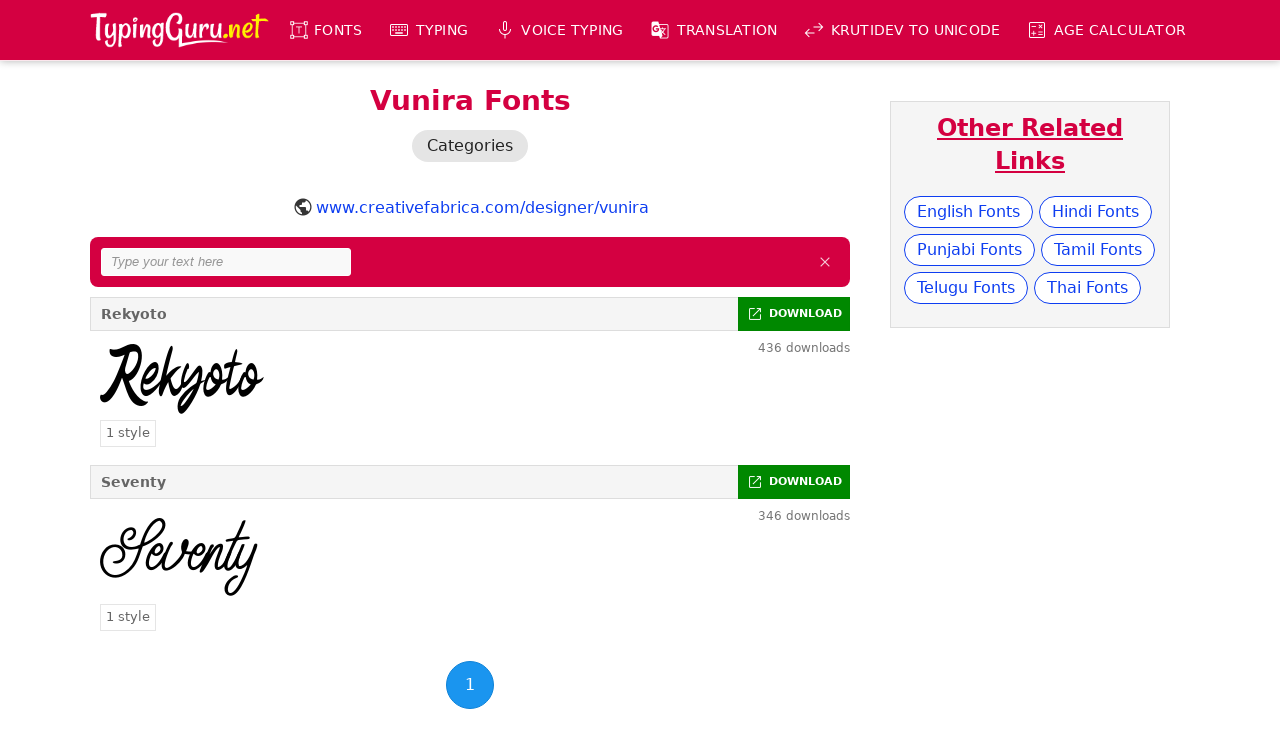

--- FILE ---
content_type: text/html; charset=UTF-8
request_url: https://www.typingguru.net/creator/vunira
body_size: 8847
content:
<!doctype html>
<html lang="en">
<head>
<meta charset="utf-8">
<meta http-equiv="X-UA-Compatible" content="IE=edge">
<meta name="viewport" content="width=device-width, initial-scale=1, maximum-scale=1">
<link rel="canonical" href="https://www.typingguru.net/creator/vunira"><title>Vunira Fonts</title><meta name="description" content="These fonts created by Vunira. You can download Vunira's fonts from here"><meta name="keywords" content="Vunira, font, download, font by Vunira, free, typeface, ttf, true type, typography">




<style>
@font-face{font-family:"rekyoto-free";src: url("/download/fonts/rekyoto/rekyoto-free.otf")}@font-face{font-family:"seventy-free";src: url("/download/fonts/seventy/seventy-free.otf")}</style>

<meta property="og:type" content="website">
<meta property="og:title" content="Vunira Fonts">
<meta property="og:description" content="These fonts created by Vunira. You can download Vunira's fonts from here">
<meta property="og:url" content="https://www.typingguru.net/creator/vunira">
<meta property="og:site_name" content="TypingGuru">
<meta property="og:image" content="https://www.typingguru.net/images/social-thumbnail.png">
<meta property="og:image:width" content="640">
<meta property="og:image:height" content="640">
<meta property="article:tag" content="Vunira"><meta property="article:tag" content="font"><meta property="article:tag" content="download"><meta property="article:tag" content="font by Vunira"><meta property="article:tag" content="free"><meta property="article:tag" content="typeface"><meta property="article:tag" content="ttf"><meta property="article:tag" content="true type"><meta property="article:tag" content="typography">
<link rel="preconnect" href="https://fonts.gstatic.com" crossorigin>
<link type="text/css" href="/css/style.css?v=1.1.45" rel="stylesheet">
<link type="text/css" href="/css/style_font_eng.css?v=1.1.3?v=1.1.6" rel="stylesheet">

<!-- Google tag (gtag.js) -->
<script async src="https://www.googletagmanager.com/gtag/js?id=G-053BD0L15L"></script>
<script>
  window.dataLayer = window.dataLayer || [];
  function gtag(){dataLayer.push(arguments);}
  gtag('js', new Date());
  gtag('config', 'G-053BD0L15L');
</script>

<link rel="icon" type="image/x-icon" href="/images/favicon/favicon.ico">
<link rel="icon" type="image/png" sizes="48x48" href="/images/favicon/favicon48x48.png">
<link rel="icon" type="image/png" sizes="96x96" href="/images/favicon/favicon96x96.png">
<link rel="icon" type="image/png" sizes="192x192" href="/images/favicon/favicon192x192.png">
<link rel="icon" type="image/png" sizes="196x196" href="/images/favicon/favicon196x196.png">
<link rel="icon" type="image/png" sizes="256x256" href="/images/favicon/favicon256x256.png">
<link rel="icon" type="image/png" sizes="384x384" href="/images/favicon/favicon384x384.png">
<link rel="icon" type="image/png" sizes="512x512" href="/images/favicon/favicon512x512.png">
<link rel="apple-touch-icon" sizes="144x144" href="/images/favicon/favicon144x144.png">
<link rel="manifest" href="/manifest.json">
<meta name="theme-color" content="#d40041">
	
</head>
<body>
<header id="header">
	<div class="st-container st-ps st-pe-loop">
	
		<div id="branding">
			<a href="/" title="TypingGuru Home">
				<img src="/images/logo.png" alt="TypingGuru Logo" width="260" height="52">
			</a>
		</div>

		<nav id="nav">
			<h3 class="nav-title">MENU</h3>
			<ul>
				<li class="i-fonts">
					<button type="button" class="link">Fonts</button>
					<ul>
						<li><a href="/font" title="FREE Fonts">ALL Fonts</a></li>
						<li><a href="/hindi-fonts" title="FREE Hindi Fonts">Hindi Fonts</a></li>
						<li><a href="/punjabi-fonts" title="FREE Punjabi Fonts">Punjabi Fonts</a></li>
						<li><a href="/tamil-fonts" title="FREE Tamil Fonts">Tamil Fonts</a></li>
						<li><a href="/telugu-fonts" title="FREE Telugu Fonts">Telugu Fonts</a></li>
						<li><a href="/thai-fonts" title="FREE Thai Fonts">Thai Fonts</a></li>
					</ul>
				</li>
				<li class="i-keyboard">
					<button type="button" class="link">Typing</button>
					<ul>
						<li><a href="/typing/english-to-amharic-typing" title="English to Amharic Typing">Amharic Typing</a></li>
						<li><a href="/typing/english-to-arabic-typing" title="English to Arabic Typing">Arabic Typing</a></li>
						<li><a href="/typing/english-to-bengali-typing" title="English to Bengali Typing">Bengali Typing</a></li>
						<li><a href="/typing/english-to-chinese-typing" title="English to Chinese Typing">Chinese Typing</a></li>
						<li><a href="/typing/english-to-greek-typing" title="English to Greek Typing">Greek Typing</a></li>
						<li><a href="/typing/english-to-gujarati-typing" title="English to Gujarati Typing">Gujarati Typing</a></li>
						<li><a href="/typing/english-to-hindi-typing" title="English to Hindi Typing">Hindi Typing</a></li>
						<li><a href="/typing/english-to-kannada-typing" title="English to Kannada Typing">Kannada Typing</a></li>
						<li><a href="/typing/english-to-malayalam-typing" title="English to Malayalam Typing">Malayalam Typing</a></li>
						<li><a href="/typing/english-to-marathi-typing" title="English to Marathi Typing">Marathi Typing</a></li>
						<li><a href="/typing/english-to-nepali-typing" title="English to Nepali Typing">Nepali Typing</a></li>
						<li><a href="/typing/english-to-oriya-typing" title="English to Oriya Typing">Oriya Typing</a></li>
						<li><a href="/typing/english-to-persian-typing" title="English to Persian Typing">Persian Typing</a></li>
						<li><a href="/typing/english-to-punjabi-typing" title="English to Punjabi Typing">Punjabi Typing</a></li>
						<li><a href="/typing/english-to-russian-typing" title="English to Russian Typing">Russian Typing</a></li>
						<li><a href="/typing/english-to-sanskrit-typing" title="English to Sanskrit Typing">Sanskrit Typing</a></li>
						<li><a href="/typing/english-to-serbian-typing" title="English to Serbian Typing">Serbian Typing</a></li>
						<li><a href="/typing/english-to-sinhalese-typing" title="English to Sinhalese Typing">Sinhalese Typing</a></li>
						<li><a href="/typing/english-to-tamil-typing" title="English to Tamil Typing">Tamil Typing</a></li>
						<li><a href="/typing/english-to-telugu-typing" title="English to Telugu Typing">Telugu Typing</a></li>
						<li><a href="/typing/english-to-tigrinya-typing" title="English to Tigrinya Typing">Tigrinya Typing</a></li>
						<li><a href="/typing/english-to-urdu-typing" title="English to Urdu Typing">Urdu Typing</a></li>
						<li><a href="/typing" title="Type in these 22 languages">ALL</a></li>
					</ul>
				</li>
				<li class="i-mic">
					<button type="button" class="link">Voice Typing</button>
					<ul>
						<li><a href="/voice-to-text/afrikaans-voice-typing" title="Afrikaans Speech to Text">Afrikaans Voice Typing</a></li>
						<li><a href="/voice-to-text/amharic-voice-typing" title="Amharic Speech to Text">Amharic Voice Typing</a></li>
						<li><a href="/voice-to-text/arabic-voice-typing" title="Arabic Speech to Text">Arabic Voice Typing</a></li>
						<li><a href="/voice-to-text/armenian-voice-typing" title="Armenian Speech to Text">Armenian Voice Typing</a></li>
						<li><a href="/voice-to-text/azeri-voice-typing" title="Azeri Speech to Text">Azeri Voice Typing</a></li>
						<li><a href="/voice-to-text/indonesian-voice-typing" title="Bahasa Indonesia Speech to Text">Bahasa Indonesia Voice Typing</a></li>
						<li><a href="/voice-to-text/basque-voice-typing" title="Basque Speech to Text">Basque Voice Typing</a></li>
						<li><a href="/voice-to-text/bengali-voice-typing" title="Bengali Speech to Text">Bengali Voice Typing</a></li>
						<li><a href="/voice-to-text/bulgarian-voice-typing" title="Bulgarian Speech to Text">Bulgarian Voice Typing</a></li>
						<li><a href="/voice-to-text/catalan-voice-typing" title="Catalan Speech to Text">Catalan Voice Typing</a></li>
						<li><a href="/voice-to-text/chinese-voice-typing" title="Chinese Speech to Text">Chinese Voice Typing</a></li>
						<li><a href="/voice-to-text/croatian-voice-typing" title="Croatian Speech to Text">Croatian Voice Typing</a></li>
						<li><a href="/voice-to-text/czech-voice-typing" title="Czech Speech to Text">Czech Voice Typing</a></li>
						<li><a href="/voice-to-text/danish-voice-typing" title="Danish Speech to Text">Danish Voice Typing</a></li>
						<li><a href="/voice-to-text/dutch-voice-typing" title="Dutch Speech to Text">Dutch Voice Typing</a></li>
						<li><a href="/voice-to-text/english-voice-typing" title="English Speech to Text">English Voice Typing</a></li>
						<li><a href="/voice-to-text/filipino-voice-typing" title="Filipino Speech to Text">Filipino Voice Typing</a></li>
						<li><a href="/voice-to-text/finnish-voice-typing" title="Finnish Speech to Text">Finnish Voice Typing</a></li>
						<li><a href="/voice-to-text/french-voice-typing" title="French Speech to Text">French Voice Typing</a></li>
						<li><a href="/voice-to-text/galician-voice-typing" title="Galician Speech to Text">Galician Voice Typing</a></li>
						<li><a href="/voice-to-text/georgian-voice-typing" title="Georgian Speech to Text">Georgian Voice Typing</a></li>
						<li><a href="/voice-to-text/german-voice-typing" title="German Speech to Text">German Voice Typing</a></li>
						<li><a href="/voice-to-text/greek-voice-typing" title="Greek Speech to Text">Greek Voice Typing</a></li>
						<li><a href="/voice-to-text/gujarati-voice-typing" title="Gujarati Speech to Text">Gujarati Voice Typing</a></li>
						<li><a href="/voice-to-text/hebrew-voice-typing" title="Hebrew Speech to Text">Hebrew Voice Typing</a></li>
						<li><a href="/voice-to-text/hindi-voice-typing" title="Hindi Speech to Text">Hindi Voice Typing</a></li>
						<li><a href="/voice-to-text/hungarian-voice-typing" title="Hungarian Speech to Text">Hungarian Voice Typing</a></li>
						<li><a href="/voice-to-text/icelandic-voice-typing" title="Icelandic Speech to Text">Icelandic Voice Typing</a></li>
						<li><a href="/voice-to-text/italian-voice-typing" title="Italian Speech to Text">Italian Voice Typing</a></li>
						<li><a href="/voice-to-text/japanese-voice-typing" title="Japanese Speech to Text">Japanese Voice Typing</a></li>
						<li><a href="/voice-to-text/jawa-voice-typing" title="Jawa Speech to Text">Jawa Voice Typing</a></li>
						<li><a href="/voice-to-text/kannada-voice-typing" title="Kannada Speech to Text">Kannada Voice Typing</a></li>
						<li><a href="/voice-to-text/khmer-voice-typing" title="Khmer Speech to Text">Khmer Voice Typing</a></li>
						<li><a href="/voice-to-text/korean-voice-typing" title="Korean Speech to Text">Korean Voice Typing</a></li>
						<li><a href="/voice-to-text/lao-voice-typing" title="Lao Speech to Text">Lao Voice Typing</a></li>
						<li><a href="/voice-to-text/latvian-voice-typing" title="Latvian Speech to Text">Latvian Voice Typing</a></li>
						<li><a href="/voice-to-text/lithuanian-voice-typing" title="Lithuanian Speech to Text">Lithuanian Voice Typing</a></li>
						<li><a href="/voice-to-text/malayalam-voice-typing" title="Malayalam Speech to Text">Malayalam Voice Typing</a></li>
						<li><a href="/voice-to-text/malay-voice-typing" title="Malay Speech to Text">Malay Voice Typing</a></li>
						<li><a href="/voice-to-text/marathi-voice-typing" title="Marathi Speech to Text">Marathi Voice Typing</a></li>
						<li><a href="/voice-to-text/nepali-voice-typing" title="Nepali Speech to Text">Nepali Voice Typing</a></li>
						<li><a href="/voice-to-text/norwegian-bokmal-voice-typing" title="Norwegian Bokmål Speech to Text">Norwegian Bokmål Voice Typing</a></li>
						<li><a href="/voice-to-text/persian-voice-typing" title="Persian Speech to Text">Persian Voice Typing</a></li>
						<li><a href="/voice-to-text/polish-voice-typing" title="Polish Speech to Text">Polish Voice Typing</a></li>
						<li><a href="/voice-to-text/portuguese-voice-typing" title="Portuguese Speech to Text">Portuguese Voice Typing</a></li>
						<li><a href="/voice-to-text/romanian-voice-typing" title="Romanian Speech to Text">Romanian Voice Typing</a></li>
						<li><a href="/voice-to-text/russian-voice-typing" title="Russian Speech to Text">Russian Voice Typing</a></li>
						<li><a href="/voice-to-text/serbian-voice-typing" title="Serbian Speech to Text">Serbian Voice Typing</a></li>
						<li><a href="/voice-to-text/sinhala-voice-typing" title="Sinhala Speech to Text">Sinhala Voice Typing</a></li>
						<li><a href="/voice-to-text/slovak-voice-typing" title="Slovak Speech to Text">Slovak Voice Typing</a></li>
						<li><a href="/voice-to-text/spanish-voice-typing" title="Spanish Speech to Text">Spanish Voice Typing</a></li>
						<li><a href="/voice-to-text/swahili-voice-typing" title="Swahili Speech to Text">Swahili Voice Typing</a></li>
						<li><a href="/voice-to-text/swedish-voice-typing" title="Swedish Speech to Text">Swedish Voice Typing</a></li>
						<li><a href="/voice-to-text/tamil-voice-typing" title="Tamil Speech to Text">Tamil Voice Typing</a></li>
						<li><a href="/voice-to-text/telugu-voice-typing" title="Telugu Speech to Text">Telugu Voice Typing</a></li>
						<li><a href="/voice-to-text/thai-voice-typing" title="Thai Speech to Text">Thai Voice Typing</a></li>
						<li><a href="/voice-to-text/turkish-voice-typing" title="Turkish Speech to Text">Turkish Voice Typing</a></li>
						<li><a href="/voice-to-text/ukrainian-voice-typing" title="Ukrainian Speech to Text">Ukrainian Voice Typing</a></li>
						<li><a href="/voice-to-text/urang-voice-typing" title="Urang Speech to Text">Urang Voice Typing</a></li>
						<li><a href="/voice-to-text/urdu-voice-typing" title="Urdu Speech to Text">Urdu Voice Typing</a></li>
						<li><a href="/voice-to-text/vietnamese-voice-typing" title="Vietnamese Speech to Text">Vietnamese Voice Typing</a></li>
						<li><a href="/voice-to-text/zulu-voice-typing" title="Zulu Speech to Text">Zulu Voice Typing</a></li>
						<li><a href="/voice-to-text" title="Voice to text typing">ALL</a></li>
					</ul>
				</li>
				<li class="i-translation">
					<button type="button" class="link">Translation</button>
					<ul>
						<li><a href="/translation/afrikaans-to-english-translation" title="Afrikaans to English Translation">Afrikaans <span class="material-symbols-outlined">sync_alt</span> English</a></li>
						<li><a href="/translation/albanian-to-english-translation" title="Albanian to English Translation">Albanian <span class="material-symbols-outlined">sync_alt</span> English</a></li>
						<li><a href="/translation/amharic-to-english-translation" title="Amharic to English Translation">Amharic <span class="material-symbols-outlined">sync_alt</span> English</a></li>
						<li><a href="/translation/arabic-to-english-translation" title="Arabic to English Translation">Arabic <span class="material-symbols-outlined">sync_alt</span> English</a></li>
						<li><a href="/translation/armenian-to-english-translation" title="Armenian to English Translation">Armenian <span class="material-symbols-outlined">sync_alt</span> English</a></li>
						<li><a href="/translation/azerbaijani-to-english-translation" title="Azerbaijani to English Translation">Azerbaijani <span class="material-symbols-outlined">sync_alt</span> English</a></li>
						<li><a href="/translation/basque-to-english-translation" title="Basque to English Translation">Basque <span class="material-symbols-outlined">sync_alt</span> English</a></li>
						<li><a href="/translation/belarusian-to-english-translation" title="Belarusian to English Translation">Belarusian <span class="material-symbols-outlined">sync_alt</span> English</a></li>
						<li><a href="/translation/bengali-to-english-translation" title="Bengali to English Translation">Bengali <span class="material-symbols-outlined">sync_alt</span> English</a></li>
						<li><a href="/translation/bosnian-to-english-translation" title="Bosnian to English Translation">Bosnian <span class="material-symbols-outlined">sync_alt</span> English</a></li>
						<li><a href="/translation/bulgarian-to-english-translation" title="Bulgarian to English Translation">Bulgarian <span class="material-symbols-outlined">sync_alt</span> English</a></li>
						<li><a href="/translation/burmese-to-english-translation" title="Burmese to English Translation">Burmese <span class="material-symbols-outlined">sync_alt</span> English</a></li>
						<li><a href="/translation/catalan-to-english-translation" title="Catalan to English Translation">Catalan <span class="material-symbols-outlined">sync_alt</span> English</a></li>
						<li><a href="/translation/cebuano-to-english-translation" title="Cebuano to English Translation">Cebuano <span class="material-symbols-outlined">sync_alt</span> English</a></li>
						<li><a href="/translation/chinese-simplified-to-english-translation" title="Chinese (Simplified) to English Translation">Chinese (Simplified) <span class="material-symbols-outlined">sync_alt</span> English</a></li>
						<li><a href="/translation/chinese-traditional-to-english-translation" title="Chinese (Traditional) to English Translation">Chinese (Traditional) <span class="material-symbols-outlined">sync_alt</span> English</a></li>
						<li><a href="/translation/corsican-to-english-translation" title="Corsican to English Translation">Corsican <span class="material-symbols-outlined">sync_alt</span> English</a></li>
						<li><a href="/translation/croatian-to-english-translation" title="Croatian to English Translation">Croatian <span class="material-symbols-outlined">sync_alt</span> English</a></li>
						<li><a href="/translation/czech-to-english-translation" title="Czech to English Translation">Czech <span class="material-symbols-outlined">sync_alt</span> English</a></li>
						<li><a href="/translation/danish-to-english-translation" title="Danish to English Translation">Danish <span class="material-symbols-outlined">sync_alt</span> English</a></li>
						<li><a href="/translation/dutch-to-english-translation" title="Dutch to English Translation">Dutch <span class="material-symbols-outlined">sync_alt</span> English</a></li>
						<li><a href="/translation/esperanto-to-english-translation" title="Esperanto to English Translation">Esperanto <span class="material-symbols-outlined">sync_alt</span> English</a></li>
						<li><a href="/translation/estonian-to-english-translation" title="Estonian to English Translation">Estonian <span class="material-symbols-outlined">sync_alt</span> English</a></li>
						<li><a href="/translation/filipino-to-english-translation" title="Filipino to English Translation">Filipino <span class="material-symbols-outlined">sync_alt</span> English</a></li>
						<li><a href="/translation/finnish-to-english-translation" title="Finnish to English Translation">Finnish <span class="material-symbols-outlined">sync_alt</span> English</a></li>
						<li><a href="/translation/french-to-english-translation" title="French to English Translation">French <span class="material-symbols-outlined">sync_alt</span> English</a></li>
						<li><a href="/translation/frisian-to-english-translation" title="Frisian to English Translation">Frisian <span class="material-symbols-outlined">sync_alt</span> English</a></li>
						<li><a href="/translation/galician-to-english-translation" title="Galician to English Translation">Galician <span class="material-symbols-outlined">sync_alt</span> English</a></li>
						<li><a href="/translation/georgian-to-english-translation" title="Georgian to English Translation">Georgian <span class="material-symbols-outlined">sync_alt</span> English</a></li>
						<li><a href="/translation/german-to-english-translation" title="German to English Translation">German <span class="material-symbols-outlined">sync_alt</span> English</a></li>
						<li><a href="/translation/greek-to-english-translation" title="Greek to English Translation">Greek <span class="material-symbols-outlined">sync_alt</span> English</a></li>
						<li><a href="/translation/gujarati-to-english-translation" title="Gujarati to English Translation">Gujarati <span class="material-symbols-outlined">sync_alt</span> English</a></li>
						<li><a href="/translation/haitian-creole-to-english-translation" title="Haitian Creole to English Translation">Haitian Creole <span class="material-symbols-outlined">sync_alt</span> English</a></li>
						<li><a href="/translation/hausa-to-english-translation" title="Hausa to English Translation">Hausa <span class="material-symbols-outlined">sync_alt</span> English</a></li>
						<li><a href="/translation/hawaiian-to-english-translation" title="Hawaiian to English Translation">Hawaiian <span class="material-symbols-outlined">sync_alt</span> English</a></li>
						<li><a href="/translation/hebrew-to-english-translation" title="Hebrew to English Translation">Hebrew <span class="material-symbols-outlined">sync_alt</span> English</a></li>
						<li><a href="/translation/hindi-to-english-translation" title="Hindi to English Translation">Hindi <span class="material-symbols-outlined">sync_alt</span> English</a></li>
						<li><a href="/translation/hmong-to-english-translation" title="Hmong to English Translation">Hmong <span class="material-symbols-outlined">sync_alt</span> English</a></li>
						<li><a href="/translation/hungarian-to-english-translation" title="Hungarian to English Translation">Hungarian <span class="material-symbols-outlined">sync_alt</span> English</a></li>
						<li><a href="/translation/icelandic-to-english-translation" title="Icelandic to English Translation">Icelandic <span class="material-symbols-outlined">sync_alt</span> English</a></li>
						<li><a href="/translation/igbo-to-english-translation" title="Igbo to English Translation">Igbo <span class="material-symbols-outlined">sync_alt</span> English</a></li>
						<li><a href="/translation/indonesian-to-english-translation" title="Indonesian to English Translation">Indonesian <span class="material-symbols-outlined">sync_alt</span> English</a></li>
						<li><a href="/translation/irish-to-english-translation" title="Irish to English Translation">Irish <span class="material-symbols-outlined">sync_alt</span> English</a></li>
						<li><a href="/translation/italian-to-english-translation" title="Italian to English Translation">Italian <span class="material-symbols-outlined">sync_alt</span> English</a></li>
						<li><a href="/translation/japanese-to-english-translation" title="Japanese to English Translation">Japanese <span class="material-symbols-outlined">sync_alt</span> English</a></li>
						<li><a href="/translation/javanese-to-english-translation" title="Javanese to English Translation">Javanese <span class="material-symbols-outlined">sync_alt</span> English</a></li>
						<li><a href="/translation/kannada-to-english-translation" title="Kannada to English Translation">Kannada <span class="material-symbols-outlined">sync_alt</span> English</a></li>
						<li><a href="/translation/kazakh-to-english-translation" title="Kazakh to English Translation">Kazakh <span class="material-symbols-outlined">sync_alt</span> English</a></li>
						<li><a href="/translation/khmer-to-english-translation" title="Khmer to English Translation">Khmer <span class="material-symbols-outlined">sync_alt</span> English</a></li>
						<li><a href="/translation/kinyarwanda-to-english-translation" title="Kinyarwanda to English Translation">Kinyarwanda <span class="material-symbols-outlined">sync_alt</span> English</a></li>
						<li><a href="/translation/korean-to-english-translation" title="Korean to English Translation">Korean <span class="material-symbols-outlined">sync_alt</span> English</a></li>
						<li><a href="/translation/kurdish-to-english-translation" title="Kurdish to English Translation">Kurdish <span class="material-symbols-outlined">sync_alt</span> English</a></li>
						<li><a href="/translation/kyrgyz-to-english-translation" title="Kyrgyz to English Translation">Kyrgyz <span class="material-symbols-outlined">sync_alt</span> English</a></li>
						<li><a href="/translation/lao-to-english-translation" title="Lao to English Translation">Lao <span class="material-symbols-outlined">sync_alt</span> English</a></li>
						<li><a href="/translation/latvian-to-english-translation" title="Latvian to English Translation">Latvian <span class="material-symbols-outlined">sync_alt</span> English</a></li>
						<li><a href="/translation/lithuanian-to-english-translation" title="Lithuanian to English Translation">Lithuanian <span class="material-symbols-outlined">sync_alt</span> English</a></li>
						<li><a href="/translation/luxembourgish-to-english-translation" title="Luxembourgish to English Translation">Luxembourgish <span class="material-symbols-outlined">sync_alt</span> English</a></li>
						<li><a href="/translation/macedonian-to-english-translation" title="Macedonian to English Translation">Macedonian <span class="material-symbols-outlined">sync_alt</span> English</a></li>
						<li><a href="/translation/malagasy-to-english-translation" title="Malagasy to English Translation">Malagasy <span class="material-symbols-outlined">sync_alt</span> English</a></li>
						<li><a href="/translation/malay-to-english-translation" title="Malay to English Translation">Malay <span class="material-symbols-outlined">sync_alt</span> English</a></li>
						<li><a href="/translation/malayalam-to-english-translation" title="Malayalam to English Translation">Malayalam <span class="material-symbols-outlined">sync_alt</span> English</a></li>
						<li><a href="/translation/maltese-to-english-translation" title="Maltese to English Translation">Maltese <span class="material-symbols-outlined">sync_alt</span> English</a></li>
						<li><a href="/translation/maori-to-english-translation" title="Maori to English Translation">Maori <span class="material-symbols-outlined">sync_alt</span> English</a></li>
						<li><a href="/translation/marathi-to-english-translation" title="Marathi to English Translation">Marathi <span class="material-symbols-outlined">sync_alt</span> English</a></li>
						<li><a href="/translation/mongolian-to-english-translation" title="Mongolian to English Translation">Mongolian <span class="material-symbols-outlined">sync_alt</span> English</a></li>
						<li><a href="/translation/nepali-to-english-translation" title="Nepali to English Translation">Nepali <span class="material-symbols-outlined">sync_alt</span> English</a></li>
						<li><a href="/translation/norwegian-to-english-translation" title="Norwegian to English Translation">Norwegian <span class="material-symbols-outlined">sync_alt</span> English</a></li>
						<li><a href="/translation/nyanja-to-english-translation" title="Nyanja to English Translation">Nyanja <span class="material-symbols-outlined">sync_alt</span> English</a></li>
						<li><a href="/translation/odia-to-english-translation" title="Odia to English Translation">Odia <span class="material-symbols-outlined">sync_alt</span> English</a></li>
						<li><a href="/translation/pashto-to-english-translation" title="Pashto to English Translation">Pashto <span class="material-symbols-outlined">sync_alt</span> English</a></li>
						<li><a href="/translation/persian-to-english-translation" title="Persian to English Translation">Persian <span class="material-symbols-outlined">sync_alt</span> English</a></li>
						<li><a href="/translation/polish-to-english-translation" title="Polish to English Translation">Polish <span class="material-symbols-outlined">sync_alt</span> English</a></li>
						<li><a href="/translation/portuguese-to-english-translation" title="Portuguese to English Translation">Portuguese <span class="material-symbols-outlined">sync_alt</span> English</a></li>
						<li><a href="/translation/punjabi-to-english-translation" title="Punjabi to English Translation">Punjabi <span class="material-symbols-outlined">sync_alt</span> English</a></li>
						<li><a href="/translation/romanian-to-english-translation" title="Romanian to English Translation">Romanian <span class="material-symbols-outlined">sync_alt</span> English</a></li>
						<li><a href="/translation/russian-to-english-translation" title="Russian to English Translation">Russian <span class="material-symbols-outlined">sync_alt</span> English</a></li>
						<li><a href="/translation/samoan-to-english-translation" title="Samoan to English Translation">Samoan <span class="material-symbols-outlined">sync_alt</span> English</a></li>
						<li><a href="/translation/scottish-gaelic-to-english-translation" title="Scottish Gaelic to English Translation">Scottish Gaelic <span class="material-symbols-outlined">sync_alt</span> English</a></li>
						<li><a href="/translation/serbian-to-english-translation" title="Serbian to English Translation">Serbian <span class="material-symbols-outlined">sync_alt</span> English</a></li>
						<li><a href="/translation/sesotho-to-english-translation" title="Sesotho to English Translation">Sesotho <span class="material-symbols-outlined">sync_alt</span> English</a></li>
						<li><a href="/translation/shona-to-english-translation" title="Shona to English Translation">Shona <span class="material-symbols-outlined">sync_alt</span> English</a></li>
						<li><a href="/translation/sindhi-to-english-translation" title="Sindhi to English Translation">Sindhi <span class="material-symbols-outlined">sync_alt</span> English</a></li>
						<li><a href="/translation/sinhala-to-english-translation" title="Sinhala to English Translation">Sinhala <span class="material-symbols-outlined">sync_alt</span> English</a></li>
						<li><a href="/translation/slovak-to-english-translation" title="Slovak to English Translation">Slovak <span class="material-symbols-outlined">sync_alt</span> English</a></li>
						<li><a href="/translation/slovenian-to-english-translation" title="Slovenian to English Translation">Slovenian <span class="material-symbols-outlined">sync_alt</span> English</a></li>
						<li><a href="/translation/somali-to-english-translation" title="Somali to English Translation">Somali <span class="material-symbols-outlined">sync_alt</span> English</a></li>
						<li><a href="/translation/spanish-to-english-translation" title="Spanish to English Translation">Spanish <span class="material-symbols-outlined">sync_alt</span> English</a></li>
						<li><a href="/translation/sundanese-to-english-translation" title="Sundanese to English Translation">Sundanese <span class="material-symbols-outlined">sync_alt</span> English</a></li>
						<li><a href="/translation/swahili-to-english-translation" title="Swahili to English Translation">Swahili <span class="material-symbols-outlined">sync_alt</span> English</a></li>
						<li><a href="/translation/swedish-to-english-translation" title="Swedish to English Translation">Swedish <span class="material-symbols-outlined">sync_alt</span> English</a></li>
						<li><a href="/translation/tajik-to-english-translation" title="Tajik to English Translation">Tajik <span class="material-symbols-outlined">sync_alt</span> English</a></li>
						<li><a href="/translation/tamil-to-english-translation" title="Tamil to English Translation">Tamil <span class="material-symbols-outlined">sync_alt</span> English</a></li>
						<li><a href="/translation/tatar-to-english-translation" title="Tatar to English Translation">Tatar <span class="material-symbols-outlined">sync_alt</span> English</a></li>
						<li><a href="/translation/telugu-to-english-translation" title="Telugu to English Translation">Telugu <span class="material-symbols-outlined">sync_alt</span> English</a></li>
						<li><a href="/translation/thai-to-english-translation" title="Thai to English Translation">Thai <span class="material-symbols-outlined">sync_alt</span> English</a></li>
						<li><a href="/translation/turkish-to-english-translation" title="Turkish to English Translation">Turkish <span class="material-symbols-outlined">sync_alt</span> English</a></li>
						<li><a href="/translation/turkmen-to-english-translation" title="Turkmen to English Translation">Turkmen <span class="material-symbols-outlined">sync_alt</span> English</a></li>
						<li><a href="/translation/ukrainian-to-english-translation" title="Ukrainian to English Translation">Ukrainian <span class="material-symbols-outlined">sync_alt</span> English</a></li>
						<li><a href="/translation/urdu-to-english-translation" title="Urdu to English Translation">Urdu <span class="material-symbols-outlined">sync_alt</span> English</a></li>
						<li><a href="/translation/uyghur-to-english-translation" title="Uyghur to English Translation">Uyghur <span class="material-symbols-outlined">sync_alt</span> English</a></li>
						<li><a href="/translation/uzbek-to-english-translation" title="Uzbek to English Translation">Uzbek <span class="material-symbols-outlined">sync_alt</span> English</a></li>
						<li><a href="/translation/vietnamese-to-english-translation" title="Vietnamese to English Translation">Vietnamese <span class="material-symbols-outlined">sync_alt</span> English</a></li>
						<li><a href="/translation/welsh-to-english-translation" title="Welsh to English Translation">Welsh <span class="material-symbols-outlined">sync_alt</span> English</a></li>
						<li><a href="/translation/xhosa-to-english-translation" title="Xhosa to English Translation">Xhosa <span class="material-symbols-outlined">sync_alt</span> English</a></li>
						<li><a href="/translation/yiddish-to-english-translation" title="Yiddish to English Translation">Yiddish <span class="material-symbols-outlined">sync_alt</span> English</a></li>
						<li><a href="/translation/yoruba-to-english-translation" title="Yoruba to English Translation">Yoruba <span class="material-symbols-outlined">sync_alt</span> English</a></li>
						<li><a href="/translation/zulu-to-english-translation" title="Zulu to English Translation">Zulu <span class="material-symbols-outlined">sync_alt</span> English</a></li>
						<li><a href="/translation" title="Translation">ALL</a></li>
					</ul>
				</li>
				<li class="i-convert">
					<a href="/krutidev-to-unicode" class="link" title="KrutiDev to Unicode Converter, Unicode to KrutiDev Converter">KrutiDev to Unicode</a>
				</li>
				<li class="i-cal">
					<a href="/age-calculator" class="link">Age Calculator</a>
				</li>
			</ul>
			<button id="hideNavButton"><span class="material-symbols-outlined">close</span></button>
		</nav>
		<ul id="mNav">
			<li><a href="/" class="link"><span class="material-symbols-outlined">home</span></a></li>
			<li><button class="link" id="showNavButton"><span class="material-symbols-outlined">menu</span></button></li>
		</ul>
		
	</div>
</header><main id="main">

	<div class="st-container main-wrapper">
	
		<div id="LeftWrapper" class="st-p">
		
			<div id="pageHeading">
								<h1>Vunira Fonts</h1>
				<a href="/category" title="Categories Wise Fonts Style" class="btn">Categories</a>
			</div>
			<div class="creator-detail">
									<div class="icon web"><a href="https://www.creativefabrica.com/designer/vunira" rel="nofollow noopener" title="Website link of Vunira" target="_blank">www.creativefabrica.com/designer/vunira</a></div>
																							</div>
			<section id="engFontsList" class="postList">

				<div id="previewTextWrap">
					<input type="text" name="previewText" id="previewText" placeholder="Type your text here">
					<span class="material-symbols-outlined close-btn">close</span>
				</div>
				
				<ul>
					<li><div class="font-disp-box"><div class="font-name"><h2><a href="/font/rekyoto" title="Free Rekyoto font" style="font-weight:700;">Rekyoto</a></h2></div><div class="font-style"><span class="font-txt-responsive" style="font-family:rekyoto-free;display:none;" data-value="Rekyoto">Rekyoto</span><span class="font-preview">Wait... For Font Preview</span><span class="count-style">1 style</span></div></div><div class="font-detail-box"><a href="/download/fonts/rekyoto" rel="nofollow" title="Rekyoto FREE Font Download" class="font-download-button" onclick="fnDownloadFast(event)">DOWNLOAD</a><span class="downloads-count">436 downloads</span></div></li><li><div class="font-disp-box"><div class="font-name"><h2><a href="/font/seventy" title="Free Seventy font" style="font-weight:700;">Seventy</a></h2></div><div class="font-style"><span class="font-txt-responsive" style="font-family:seventy-free;display:none;" data-value="Seventy">Seventy</span><span class="font-preview">Wait... For Font Preview</span><span class="count-style">1 style</span></div></div><div class="font-detail-box"><a href="/download/fonts/seventy" rel="nofollow" title="Seventy FREE Font Download" class="font-download-button" onclick="fnDownloadFast(event)">DOWNLOAD</a><span class="downloads-count">346 downloads</span></div></li>				</ul>
				
				<div class="st-text-center ad-disp-min-800px"><!-- adsterra -->
<script type="text/javascript">
	atOptions = {
		'key' : '8e7104c7333ba545fcc6071f7d081254',
		'format' : 'iframe',
		'height' : 90,
		'width' : 728,
		'params' : {}
	};
</script>
<script type="text/javascript" src="//www.highperformanceformat.com/8e7104c7333ba545fcc6071f7d081254/invoke.js"></script></div>		
				<!-- Pagination -->
				<div class="pagination">
				<ul><li><a href='vunira' class='active'>1</a></li></ul>				</div>
				<!-- Pagination end here -->

			</section>
		
					
		</div>
		
		<aside id="aside">
<div class="sticky st-p-loop">

<div class="st-text-center st-pt">
	<!-- adsterra -->
<script type="text/javascript">
	atOptions = {
		'key' : '5ab6cd19cd8a27dc1e45cf3eac6e6fd9',
		'format' : 'iframe',
		'height' : 250,
		'width' : 300,
		'params' : {}
	};
</script>
<script type="text/javascript" src="//www.highperformanceformat.com/5ab6cd19cd8a27dc1e45cf3eac6e6fd9/invoke.js"></script></div><section class="st-p-loop">
<div class="related-tags st-px-loop st-pt-loop st-pb">
	<h2>Other Related Links</h2>
	<ul>
		<li><a href="/font" title="ALL English Fonts">English Fonts</a></li>
		<li><a href="/hindi-fonts" title="ALL Hindi Fonts">Hindi Fonts</a></li>
		<li><a href="/punjabi-fonts" title="ALL Punjabi Fonts">Punjabi Fonts</a></li>
		<li><a href="/tamil-fonts" title="ALL Tamil Fonts">Tamil Fonts</a></li>
		<li><a href="/telugu-fonts" title="ALL Telugu Fonts">Telugu Fonts</a></li>
		<li><a href="/thai-fonts" title="ALL Thai Fonts">Thai Fonts</a></li>
	</ul>
</div>
</section></div>
</aside>		
	</div>
</main><footer id="footer">
	<div class="st-container st-py-loop">
	
		<section class="menu services st-p">
			<h3 class="heading">SERVICES</h3>
			<ul>
				<li><a href="/font" class="i-fonts" title="Free fonts">ALL Fonts</a></li>
				<li><a href="/hindi-fonts" class="i-fonts">Hindi Fonts</a></li>
				<li><a href="/punjabi-fonts" class="i-fonts">Punjabi Fonts</a></li>
				<li><a href="/tamil-fonts" class="i-fonts">Tamil Fonts</a></li>
				<li><a href="/telugu-fonts" class="i-fonts">Telugu Fonts</a></li>
				<li><a href="/thai-fonts" class="i-fonts">Thai Fonts</a></li>
				<li><a href="/typing" class="i-keyboard" title="Type in these 22 languages">Typing</a></li>
				<li><a href="/voice-to-text" class="i-mic" title="Voice to text typing">Voice Typing</a></li>
				<li><a href="/voice-to-text" class="i-translation">Translation</a></li>
				<li><a href="/krutidev-to-unicode" class="i-convert" title="KrutiDev to Unicode Converter, Unicode to KrutiDev Converter">Krutidev &lt;=&gt; Unicode</a></li>
				<li><a href="/age-calculator" class="i-cal">Age Calculator</a></li>
			</ul>
		</section>
		
		<section class="menu st-p">
			<h3 class="heading">INFORMATION</h3>
			<ul>				
				<li><a href="/" class="i-home" title="TypingGuru Home">Home</a></li>
				<li><a href="/about-us" class="i-about">About Us</a></li>
				<li><a href="/privacy-policy" class="i-privacy">Privacy Policy</a></li>
				<li><a href="/terms-and-conditions" class="i-terms-conditions">Terms &amp; Conditions</a></li>
				<li><a href="/disclaimer" class="i-disclaimer">Disclaimer</a></li>
				<li><a href="/contact-us" class="i-contact">Contact Us</a></li>
				<!--li><a href="/sitemap" class="i-sitemap">Sitemap</a></li-->
			</ul>
		</section>
		
		<div id="followSec" class="st-p">
			<a href="/" title="TypingGuru Home"><img src="/images/logo.png" alt="TypingGuru Logo" width="165" height="34"></a>
			<!--h3 class="heading">FOLLOW US ON</h3-->
			<ul class="follow-icon">
				<li class="fb">
					<a href="https://www.facebook.com/typingguru.net" title="TypingGuru facebook page" target="_blank">
						<svg viewBox="0 0 512 512">
							<path d="M374.245,285.825l14.104,-91.961l-88.233,0l0,-59.677c0,-25.159 12.325,-49.682 51.845,-49.682l40.117,0l0,-78.291c0,0 -36.408,-6.214 -71.214,-6.214c-72.67,0 -120.165,44.042 -120.165,123.775l0,70.089l-80.777,0l0,91.961l80.777,0l0,222.31c16.197,2.542 32.798,3.865 49.709,3.865c16.911,0 33.512,-1.323 49.708,-3.865l0,-222.31l74.129,0Z"></path>
						</svg>
					</a>
				</li>
			</ul>
			<div id="copyright">&copy; 2020 - 2025 TypingGuru.net</div>
		</div>
		
	</div>
</footer>
<div id="navBgOverlay"></div>

<!-- anywere click to ads and close popup -->
<!--div id="popupBox" style="display:none;">
	<a href="javascript:void(0)" rel="nofollow" id="popupInner" class="font-download-btn">
		<div class="text-wrap">
			<div class="ad-text">advertisement</div>
			<div class="close-btn"></div>
		</div>
		<div class="img-wrap">
			<img id="randomImg" loading="lazy" src="" alt="GAME DOWNLOAD">
		</div>
	</a>
</div-->

<!-- click ads and close different button -->
<!--div id="popupBox" style="display:none;">
	<div id="popupInner">
		<div class="text-wrap">
			<div class="ad-text">advertisement</div>
			<div class="close-btn"></div>
		</div>
		<div class="font-download-btn">
			<div class="img-wrap">
				<img id="randomImg" loading="lazy" src="" alt="GAME DOWNLOAD">
			</div>
		</div>
	</div>
</div-->

<script src="https://ajax.googleapis.com/ajax/libs/jquery/3.6.3/jquery.min.js"></script>
<script>
$(document).ready(function(){

	!function($){$("#previewTextWrap").length>0&&($.fn.fixedcontent=function(options){var defaults={marginTop:0,minWidth:260,zIndex:4},options=$.extend({},defaults,options);return this.each(function(){$("#previewTextWrap").css({top:options.marginTop,"z-index":options.zIndex}),getContentOffset=function(){contentOffset=$("#previewTextWrap").offset().top},getContentOffset(),setContentWidth=function(){parentWidth=$("#previewTextWrap").parent().innerWidth(),$("#previewTextWrap").css("width",parentWidth)},setContentWidth(),getContentHeight=function(){contentHeight=$("#previewTextWrap").outerHeight()},getContentHeight(),setContentPosition=function(){$(window).innerHeight()>contentHeight+options.marginTop&&($(window).scrollTop()>=contentOffset-options.marginTop?$("#previewTextWrap").css({position:"fixed",borderTopLeftRadius:0,borderTopRightRadius:0}):$(window).scrollTop()<contentOffset-options.marginTop&&$("#previewTextWrap").css({position:"static",borderTopLeftRadius:8,borderTopRightRadius:8}))},setContentPosition(),$(window).resize(function(){setContentWidth()}),$(window).innerWidth()>=options.minWidth&&$(window).scroll(function(){setContentPosition()})})},$("#previewTextWrap").fixedcontent())}(jQuery);
	
	$("#previewText").keyup(function(){
	  fnpreviewText();
	});
	function fnpreviewText(){
		var previewText = $("#previewText").val();
		if (previewText == '') {
			$(".font-txt-responsive").each(function (e) {
				$(this).text($(this).attr("data-value"));
			});			
		} else {
			$(".font-txt-responsive").text(previewText);
		}
	}

	window.onload = function() {
		var comments = localStorage.getItem('comments');
		if (comments !== null) $('#previewText').val(comments);
		fnpreviewText();
	}
	window.onbeforeunload = function() {
		localStorage.setItem("comments", $('#previewText').val());
	}

});

$(document).ready(function(){
	$(".close-btn").click( function(){
		$("#previewTextWrap").hide();
	});
});

$(window).on("load", function() {
	$(".font-preview").fadeOut("fast");
	$(".font-txt-responsive").fadeIn("fast");
});
</script>

<!--script>
// Array of random images
const images = [
   "https://www.typingguru.net/images/ad-banner/gta5.jpg",
    "https://www.typingguru.net/images/ad-banner/jump-force.jpg",
    "https://www.typingguru.net/images/ad-banner/free-fire.jpg",
    "https://www.typingguru.net/images/ad-banner/free-fire-1.jpg"
];

// Show popup after 25 seconds (no session check here)
window.addEventListener("load", function () {

    setTimeout(function () {

        // If popup has already been shown AND clicked, do not open again
        if (sessionStorage.getItem("popupShown")) return;

        // Pick random image
        const randomIndex = Math.floor(Math.random() * images.length);
        document.getElementById("randomImg").src = images[randomIndex];

        // Show popup
        document.getElementById("popupBox").style.display = "flex";

    }, 25000); // 25 seconds
});

// Close popup after click + set session storage here ONLY
document.getElementById("popupInner").addEventListener("click", function () {

    // Set session ONLY when clicked
    sessionStorage.setItem("popupShown", "true");

    // Hide after 1 seconds
    setTimeout(function () {
        document.getElementById("popupBox").style.display = "none";
    //}, 500);
    });

});
</script-->

<script src="/js/common.js?v=1.1.3"></script>
</body>
</html>


--- FILE ---
content_type: text/css
request_url: https://www.typingguru.net/css/style.css?v=1.1.45
body_size: 4525
content:
:root{
--clr-primary:#d40041;
--clr-secondary:#243444;
--clr-secondary-lt:#3d556d;

--clr-text:#232323;
--clr-href:#0E3EF1;
--clr-href-lt:#0f83d8;
--clr-href-hover:#1443f1;
--clr-wht:#fff;
--clr-blk:#232323;
--clr-green:#008800;
--clr-green-dk:#007a00;
--clr-blue:#1a95ef;
--clr-blue-dk:#0f83d8;

--clr-bg-grey:#f8f9fa;
--clr-bg-grey-dk:#f5f6f7;
--clr-bdr-grey:#d5d7da;
--clr-text-grey:#757575;

--font-icon:Material Symbols Outlined;
--font-body:system-ui,-apple-system,"Segoe UI",Roboto,"Helvetica Neue","Noto Sans","Liberation Sans",Arial,sans-serif,"Apple Color Emoji","Segoe UI Emoji","Segoe UI Symbol","Noto Color Emoji";

--ht-header:60px;
}
*,::after,::before{-webkit-box-sizing:border-box;-moz-box-sizing:border-box;box-sizing:border-box}
body{margin:0;font-family:var(--font-body);font-weight:400;line-height:1.6;color:var(--clr-text);font-size:18px}

img{border:none;vertical-align:bottom;outline:none}
ins{vertical-align:bottom}
a{text-decoration:none;outline:none;color:var(--clr-href)}
a:hover{color:var(--clr-href-hover)}
input{outline:none;border:none}
button{background-color:transparent;border:none;font-family:var(--font-body);cursor:pointer}

h1{font-size:1.75rem}
h2{font-size:1.5rem}
h3{font-size:1.25rem}
h4{font-size:1.125rem}
h5{font-size:1rem}
h1,h2,h3,h4,h5,h6{font-weight:600;line-height:1.4;margin-top:0;margin-bottom:.5rem;}
p{margin-top:0;margin-bottom:1rem;}
dl, ol, ul{margin-top:0;margin-bottom:1rem;}
.single-line-text{white-space:nowrap;overflow:hidden;text-overflow:ellipsis}

@font-face{font-family:'Material Symbols Outlined';font-style:normal;font-weight:200 300;
src:url(https://fonts.gstatic.com/s/materialsymbolsoutlined/v76/kJEhBvYX7BgnkSrUwT8OhrdQw4oELdPIeeII9v6oFsI.woff2) format('woff2')}
.material-symbols-outlined{font-family:'Material Symbols Outlined';font-weight:normal;font-style:normal;font-size:24px;line-height:1;letter-spacing:normal;text-transform:none;display:inline-block;white-space:nowrap;word-wrap:normal;direction:ltr;-webkit-font-feature-settings:'liga';-webkit-font-smoothing:antialiased}

.st-container{width:100%;margin:0 auto}

.st-p0{padding:0}
.st-p{padding:20px}
.st-py{padding-top:20px;padding-bottom:20px}.st-px{padding-left:20px;padding-right:20px}
.st-ps{padding-left:20px}.st-pe{padding-right:20px}.st-pt{padding-top:20px}.st-pb{padding-bottom:20px}
/* Loop */
.st-p-loop{padding:10px}
.st-py-loop{padding-top:10px;padding-bottom:10px}.st-px-loop{padding-left:10px;padding-right:10px}
.st-ps-loop{padding-left:10px}.st-pe-loop{padding-right:10px}.st-pt-loop{padding-top:10px}.st-pb-loop{padding-bottom:10px}
/* P0 */
.st-ps0{padding-left:0}.st-pe0{padding-right:0}.st-pt0{padding-top:0}.st-pb0{padding-bottom:0}

.st-m0{margin:0}
.st-m{margin:20px}
.st-my{margin-top:20px;margin-bottom:20px}.st-mx{margin-left:20px;margin-right:20px}
.st-ms{margin-left:20px}.st-me{margin-right:20px}.st-mt{margin-top:20px}.st-mb{margin-bottom:20px}
/* Loop */
.st-m-loop{margin:10px}
.st-my-loop{margin-top:10px;margin-bottom:10px}.st-mx-loop{margin-left:10px;margin-right:10px}
.st-ms-loop{margin-left:10px}.st-me-loop{margin-right:10px}.st-mt-loop{margin-top:10px}.st-mb-loop{margin-bottom:10px}
/* M0 */
.st-ms0{margin-left:0}.st-me0{margin-right:0}.st-mt0{margin-top:0}.st-mb0{margin-bottom:0}
/* M Auto */
.st-m-auto{margin-left:auto;margin-right:auto}

.st-text-center{text-align:center}

.header-ad-wrap{margin:0 20px 10px 20px;padding-top:30px;}

#main .main-wrapper{display:flex}
#LeftWrapper{flex:1}
#aside{width:320px}

mark{background-color:#fff55d}

#breadcrumb{list-style-type:none;display:flex;margin:0}
#breadcrumb li{display:flex;align-items:center}
#breadcrumb li:last-child{line-height:24px;font-size:.875rem;color:var(--clr-text-grey);white-space:nowrap;overflow:hidden;text-overflow:ellipsis}
#breadcrumb li::after{float:right;content:"/";color:var(--clr-text-grey);margin:0 8px;line-height:24px}
#breadcrumb li:last-child::after{display:none}
#breadcrumb li a{line-height:24px;font-size:.75rem;font-weight:600}

.article-ul-list li{padding-bottom:6px}

.tableOverflow{overflow-x:auto}
.table{width:100%;border-collapse:collapse}
.table tr:nth-child(odd){background:#f8f8f8}
.table tr td{border:1px solid #ddd;vertical-align:middle;padding:7px 10px}
/**/
.font-detail-tb.table tr td a:hover{text-decoration:underline}

.st-row{display:flex}
.st-col{flex:1}

#pageHeading{text-align:center;padding-bottom:10px}
#pageHeading h1{color:var(--clr-primary);margin:0 0 10px 0}
#pageHeading a.btn{color:var(--clr-txt);padding:0 15px;line-height:32px;border-radius:16px;background-color:#e5e5e5;display:inline-block;margin-bottom:20px}
#pageHeading a.btn:hover{background-color:var(--clr-href);color:var(--clr-wht)}

/* Form [Start] */
.input, .input-select{width:100%;height:36px;border:1px solid var(--clr-bdr-grey);border-radius:3px}
.input{text-indent:3px}
.input-select{height:38px}
.input-small, .input-select-small{width:100%;height:28px;border:1px solid var(--clr-bdr-grey);border-radius:3px;font-size:.875rem}
.input-small{text-indent:3px}
.input-select-small{height:30px}
/* Form [End] */

.ad-unit-wrap{text-align:center}
.ad-unit-fix-320x50{width:320px;height:50px;margin-left:auto;margin-right:auto;overflow:hidden}
.ad-unit-fix-320x55{width:320px;height:55px;margin-left:auto;margin-right:auto;overflow:hidden}
.ad-unit-fix-320x100{width:320px;height:100px;margin-left:auto;margin-right:auto;overflow:hidden}
.ad-unit-fix-300x250{width:300px;height:250px;margin-left:auto;margin-right:auto;overflow:hidden}
.ad-unit-res-336{width:336px;margin-left:auto;margin-right:auto;text-align:center}
/* ============== Same (END) ============== */

/* ============== Header (START) ============== */
#header > .st-container{height:var(--ht-header);display:flex;align-items:center;justify-content:space-between}

#branding a{display:inline-block}
#branding a img{height:36px;width:auto}
/* ============== Header (END) ============== */

/* ============== Footer (START) ============== */
#footer{background-color:var(--clr-secondary)}
#footer > .st-container{display:flex;flex-wrap:wrap}
#footer .menu{width:25%}
#footer .menu.services{width:45%}
#footer #followSec{width:30%}

#footer .heading{color:var(--clr-wht);margin:0 0 10px 0}

/* Menu Sec */
#footer .menu ul{list-style-type:none;margin:0;padding:0}
#footer .menu ul li{white-space:nowrap;overflow:hidden}
#footer .menu ul li a{height:40px;line-height:40px;color:rgba(255,255,255,.7);display:inline-flex;padding:0 8px 0 6px;border-radius:4px;transition:color .2s ease-in-out}
#footer .menu ul li a:hover{color:var(--clr-wht)}
#footer .menu ul li a.active{background-color:var(--clr-secondary-lt);color:var(--clr-wht)}
#footer .menu ul li a::before{font-family:var(--font-icon);font-size:1.5rem;font-weight:200;margin-right:7px}
#footer .menu ul li > a.i-fonts::before{content:"\f827";font-size:1.375rem}
#footer .menu ul li > a.i-keyboard::before{content:"\e312"}
#footer .menu ul li > a.i-mic::before{content:"\e029"}
#footer .menu ul li > a.i-translation::before{content:"\e927"}
#footer .menu ul li > a.i-convert::before{content:"\e8d4"}
#footer .menu ul li > a.i-cal::before{content:"\ea5f"}
#footer .menu ul li > a.i-home::before{content:"\e88a"}
#footer .menu ul li > a.i-about::before{content:"\e88e"}
#footer .menu ul li > a.i-privacy::before{content:"\f013"}
#footer .menu ul li > a.i-terms-conditions::before{content:"\ef6e"}
#footer .menu ul li > a.i-disclaimer::before{content:"\f083"}
#footer .menu ul li > a.i-contact::before{content:"\e0d0"}
#footer .menu ul li > a.i-sitemap::before{content:"\e97a"}
/* Services Menu */
#footer .menu.services ul{display:flex;flex-wrap:wrap}
#footer .menu.services ul li{width:50%}

#followSec{text-align:center}
#followSec ul.follow-icon{list-style-type:none;padding:0;margin:15px 0 25px 0;display:flex;justify-content:center}
#followSec ul.follow-icon li a{width:40px;height:40px;display:flex;align-items:center;justify-content:center;background-color:var(--clr-secondary-lt);border-radius:50%;transition:background-color .3s ease-in-out}
#followSec ul.follow-icon li.fb a:hover{background-color:#1b74e4}
#followSec ul.follow-icon li a svg{fill:var(--clr-wht);width:16px}

#copyright{color:rgba(255,255,255,.7)}
/* ============== Footer (END) ============== */

/* ============== Aside (START) ============== */
#aside .sticky{position:-webkit-sticky;position:sticky;top:61px}
.advertisements-label{display:block;padding-bottom:4px;font-size:12px;color:#555;text-transform:uppercase;text-align:center;letter-spacing:1px;}
/* ============== Aside (End) ============== */


/* ============== Home (START) ============== */
.home-cat-sec .heading-sec{margin-bottom:15px}
.home-cat-sec .heading-sec .heading{color:var(--clr-primary);font-size:1.375rem;margin:0;display:flex;align-items:center}
.home-cat-sec .heading-sec .heading::before{content:"";width:22px;height:1px;margin-right:6px;background-color:var(--clr-primary)}
.home-cat-sec .heading-sec p{margin:5px 0 0 0}

.home-cat-sec ul{list-style-type:none;margin:0;padding:0;border-top:1px solid var(--clr-bdr-grey);border-left:1px solid var(--clr-bdr-grey);background-color:var(--clr-wht);box-shadow:0 2px 10px rgba(0,0,0,.1);display:flex;flex-wrap:wrap}
.home-cat-sec ul li{width:20%;overflow:hidden;position:relative}
.home-cat-sec.font-sec ul li{width:16.667%}
.home-cat-sec ul li::before{content:"";display:block;padding-bottom:84%}
.home-cat-sec ul li a{position:absolute;top:0;bottom:0;left:0;right:0;padding:0 12px;border-right:1px solid var(--clr-bdr-grey);border-bottom:1px solid var(--clr-bdr-grey);font-weight:600;color:var(--clr-text);text-align:center;display:flex;justify-content:center;flex-direction:column}
.home-cat-sec ul li a:hover{background-color:var(--clr-bg-grey);color:var(--clr-href)}
.home-cat-sec ul li a .example{display:flex;flex-direction:column;align-items:center;font-size:.875rem;color:var(--clr-text-grey);font-weight:400;margin-top:15px}
/* use only Translate Section */
.home-cat-sec.translate-sec ul li a > span{display:flex;align-items:center;justify-content:center}
.home-cat-sec.translate-sec ul li a > span > span{margin:0 8px;color:var(--clr-text-grey);font-weight:200}
/* i-icon */
.home-cat-sec ul li a::after{color:var(--clr-text-grey);font-weight:200}
.home-cat-sec.font-sec ul li a::after{font-family:var(--font-icon);content:"\f827";font-size:2rem}
.home-cat-sec.voice-sec ul li a::after{font-family:var(--font-icon);content:"\e029";font-size:2.25rem}
.home-cat-sec.translate-sec ul li a::after{font-family:var(--font-icon);content:"\e927";font-size:2.25rem}
.home-cat-sec ul li a.i-cal::after{font-family:var(--font-icon);content:"\ea5f";font-size:2.25rem}
.home-cat-sec ul li a.i-convert::after{font-family:var(--font-icon);content:"\e8d4";font-size:2.25rem}
/* ============== Home (END) ============== */

/* ============== Related tags [Start] ============== */
.related-tags{background-color:#f5f5f5;border:1px solid #ddd}
.related-tags h2{color:var(--clr-primary);text-align:center;text-decoration:underline;padding-bottom:15px;margin:0}
.related-tags ul{display:flex;flex-wrap:wrap;list-style-type:none;margin:0;padding:0}
.related-tags ul li{margin:3px}
.related-tags ul li a{display:inline-flex;height:32px;line-height:30px;background-color:var(--clr-wht);border:1px solid var(--clr-href);padding:0 12px;border-radius:20px}
.related-tags ul li a:hover{background-color:var(--clr-href);color:var(--clr-wht)}
@keyframes clicking{
  0% {left:0px}
  30% {left:4px}
  100% {left:0px}
}
/* For font_cat_sec.php only*/
.related-tags ul li.cat-sub-head{width:100%;font-weight:600;color:var(--clr-txt);font-size:15px;padding-top:10px;}
/* ============== Related tags [End] ============== */

/*
#popupBox{position:fixed;top:0;left:0;right:0;bottom:0;display:flex;justify-content:center;align-items:center;z-index:99999;padding:0 16px;background-color:rgba(0,0,0,0.45);}
#popupBox #popupInner{display:inline-block;background-color:#fff;padding:6px 10px 10px 10px;border-radius:6px;box-shadow:8px 8px 24px 0 rgba(0,0,0,.6);cursor:pointer;}
#popupBox #popupInner .text-wrap{display:flex;justify-content:space-between;align-items:center;padding-bottom:3px;}
#popupBox #popupInner .text-wrap .ad-text{font-size:12px;color:#858585;}
#popupBox #popupInner .text-wrap .close-btn{height:20px;width:20px;display:flex;justify-content:center;align-items:center;overflow:hidden;}
#popupBox #popupInner .text-wrap .close-btn::before{content:"\e5cd";font-family:var(--font-icon);font-size:18px;font-weight:400;}
#popupBox #popupInner .img-wrap{border-radius:4px;overflow:hidden;}
#popupBox #popupInner .img-wrap img{width:100%;max-width:480px;height:auto;max-height:66vh;}
*/
#popupBox{position:fixed;top:0;left:0;right:0;bottom:0;display:flex;justify-content:center;align-items:center;z-index:99999;padding:0 16px;background-color:rgba(0,0,0,0.45);}
#popupBox #popupInner{display:inline-block;background-color:#fff;padding:6px 10px 10px 10px;border-radius:6px;box-shadow:8px 8px 24px 0 rgba(0,0,0,.6);cursor:pointer;}
#popupBox #popupInner .text-wrap{display:flex;justify-content:space-between;align-items:center;padding-bottom:3px;}
#popupBox #popupInner .text-wrap .ad-text{font-size:12px;color:#858585;}
#popupBox #popupInner .text-wrap .close-btn{height:20px;width:20px;display:flex;justify-content:center;align-items:center;overflow:hidden;}
#popupBox #popupInner .text-wrap .close-btn::before{content:"\e5cd";font-family:var(--font-icon);font-size:18px;font-weight:400;}
#popupBox #popupInner .text-wrap .close-btn:hover::before{color:#ff0000;}
#popupBox #popupInner .img-wrap{border-radius:4px;overflow:hidden;}
#popupBox #popupInner .img-wrap img{width:100%;max-width:480px;height:auto;max-height:66vh;}


@media (min-width:576px){
	.st-container{max-width:540px;}	
}
@media (min-width:768px){
	.st-container{max-width:720px;}	
}
@media (min-width:992px){
	.st-container{max-width:960px;}
}
@media (min-width:1200px){		/* -- xl, For Desktop -- */
	.st-container{max-width:1140px}
	#LeftWrapper{max-width:800px}
	
	#header{position:fixed;top:0;left:0;right:0;z-index:5;background-color:var(--clr-primary);border-bottom:1px solid rgba(255,255,255,.9);box-shadow:0 0 8px rgba(0,0,0,.3)}
	#main{margin-top:61px}
	
	/* == For Mobile == */
	#mNav{display:none}
	#nav #hideNavButton{display:none !important}
	/* == For Desktop == */
	#header{left:0 !important;right:0 !important}
	#nav .nav-title{display:none;}
	#nav > ul{list-style-type:none;margin:0;padding:0;display:flex}
	#nav > ul > li{height:var(--ht-header);margin:0 1px;display:flex;align-items:center;position:relative}
	#nav > ul > li.with-submenu > span{display:none}
	#nav > ul > li > .link{height:42px;line-height:42px;padding:0 13px 0 10px;border-radius:20px;display:flex;color:var(--clr-wht);font-size:.875rem;letter-spacing:.25px;font-weight:500;text-transform:uppercase;transition:background-color .5s ease-in-out}
	#nav > ul > li:hover > .link, #nav > ul > li > .link.active{background-color:var(--clr-secondary)}
	#nav > ul > li > .link::before{font-family:var(--font-icon);font-size:1.5rem;font-weight:200;margin-right:4px}
	#nav > ul > li.i-fonts > .link::before{content:"\f827";font-size:1.375rem}
	#nav > ul > li.i-keyboard > .link::before{content:"\e312"}
	#nav > ul > li.i-mic > .link::before{content:"\e029"}
	#nav > ul > li.i-translation > .link::before{content:"\e927"}
	#nav > ul > li.i-convert > .link::before{content:"\e8d4"}
	#nav > ul > li.i-cal > .link::before{content:"\ea5f"}
	/* Second UL */
	#nav > ul > li > ul{visibility:hidden;opacity:0;list-style-type:none;padding:0px 10px;margin:0;position:absolute;top:120px;left:0;background-color:var(--clr-secondary);border-radius:0 0 6px 6px;max-height:calc(100vh - 200px);overflow-y:auto;transition:all .3s ease-in-out;border-right:6px solid var(--clr-secondary);border-top:6px solid var(--clr-secondary);border-bottom:6px solid var(--clr-secondary)}
    #nav > ul > li:hover > ul{visibility:visible;opacity:1;top:60px}
    #nav > ul > li > ul > li > a{height:42px;padding:0 12px 0 8px;border-radius:6px;color:var(--clr-wht);display:flex;align-items:center;white-space:nowrap}
    #nav > ul > li > ul > li > a:hover{background-color:var(--clr-secondary-lt)}
    #nav > ul > li > ul > li > a::before{font-family:var(--font-icon);font-size:1.5rem;font-weight:200;color:rgba(255,255,255,.7);margin-right:6px}
	#nav > ul > li.i-fonts > ul > li > a::before{content:"\f827";font-size:1.375rem}
	#nav > ul > li.i-keyboard > ul > li > a::before{content:"\e312"}
	#nav > ul > li.i-mic > ul > li > a::before{content:"\e029"}
	#nav > ul > li.i-translation > ul > li > a::before{content:"\e927"}
	#nav > ul > li.i-convert > ul > li > a::before{content:"\e8d4"}
	#nav > ul > li.i-cal > ul > li > a::before{content:"\ea5f"}
    #nav > ul > li > ul > li > a > span{color:var(--clr-bdr-grey);font-weight:200;margin:0 6px;font-size:1.375rem}
	#navBgOverlay{display:none}
	/*active cls add*/
	#nav > ul > li > ul > li > a.active{background-color:var(--clr-primary);color:rgba(255,255,255,.8)}
	/* ======= [End] Menu ======= */
	
	#nav > ul > li > ul::-webkit-scrollbar{width:6px}/* width */
	#nav > ul > li > ul::-webkit-scrollbar-track{background:var(--clr-secondary)}/* Track */
	#nav > ul > li > ul::-webkit-scrollbar-thumb{background:var(--clr-bdr-grey);border-radius:3px}/* Handle */
	#nav > ul > li > ul::-webkit-scrollbar-thumb:hover{background:var(--clr-primary);}/* Handle on hover */
}

@media (min-width:1400px){
	.st-container{max-width:1320px}	
	#LeftWrapper{max-width:980px;}
}


/* ======= [START] MAX Media ======= */
@media (max-width:1699.98px) {		/* -- xxl -- */
	body{font-size:16px}
}


@media (max-width:1199.98px) {		/* -- xl -- */
	#main .main-wrapper{flex-direction:column}
	#aside{width:100%}
	#aside .sticky{padding-top:0}
	
	#header{background-color:var(--clr-primary);border-bottom:1px solid rgba(255,255,255,.9);box-shadow:0 0 8px rgba(0,0,0,.3)}
	
	/* == For Mobile == */
	#mNav{display:display;list-style-type:none;margin:0;padding:0;display:flex}
	#mNav li{margin:0 2px}
	#mNav li .link{height:40px;min-width:40px;display:flex;align-items:center;justify-content:center;color:var(--clr-wht);border-radius:4px}
	#mNav li .link.active{background-color:var(--clr-secondary)}
	#nav #hideNavButton{position:absolute;top:25px;right:15px;width:44px;height:44px;background-color:var(--clr-wht);text-align:center;border:1px solid var(--clr-bdr-grey);display:none}
	#nav #hideNavButton span{color:var(--clr-primary);line-height:42px;font-size:1.75rem}
	/* == For Desktop == */
	#nav{position:fixed;top:0;bottom:0;right:-310px;width:300px;z-index:1;background-color:var(--clr-wht);box-shadow:0 0 8px rgba(0,0,0,.25);background-color:#f5f6f7}	
	#nav .nav-title{padding:33px 0 33px 15px;margin:0;border-bottom:1px solid var(--clr-bdr-grey);font-weight:700;box-shadow:0 0 10px rgba(0,0,0,.25);background-color:#fff}
	#nav > ul{list-style-type:none;height:calc(100vh - 100px);padding:10px 15px 15px 15px;margin:0;overflow-y:auto}
	#nav > ul > li{position:relative}
	#nav > ul > li > .link{width:100%;height:44px;line-height:44px;padding:0;display:flex;color:var(--clr-text);font-size:.875rem;font-weight:600;letter-spacing:.375px;border-bottom:1px solid var(--clr-bdr-grey);text-transform:uppercase;transition:color .3s ease-in-out}
	/*#nav > ul > li:first-child > .link{border-top:none}*/
	#nav > ul > li:hover > .link, #nav > ul > li > .link.active{color:var(--clr-primary)}
	#nav > ul > li > .link::before{font-family:var(--font-icon);font-size:1.5rem;font-weight:200;margin-right:4px;width:26px;text-align:center}
	#nav > ul > li.i-fonts > .link::before{content:"\f827";font-size:1.375rem}
	#nav > ul > li.i-keyboard > .link::before{content:"\e312"}
	#nav > ul > li.i-mic > .link::before{content:"\e029"}
	#nav > ul > li.i-translation > .link::before{content:"\e927"}
	#nav > ul > li.i-convert > .link::before{content:"\e8d4"}
	#nav > ul > li.i-cal > .link::before{content:"\ea5f"}
	/* Button Tag */
	#nav > ul > li > button.link::after{font-family:var(--font-icon);content:"\e5cf";width:36px;height:36px;line-height:36px;text-align:center;background-color:var(--clr-bg-grey);color:var(--clr-secondary);transition:transform .5s ease;margin:4px 0 4px auto}
	#nav > ul > li > button.link.active::after{transform:rotate(180deg);color:var(--clr-primary)}
	/* Second UL */
	#nav > ul > li > ul{list-style-type:none;margin:0 0 25px 15px;padding:0}
	#nav > ul > li > ul > li > a{height:40px;display:flex;align-items:center;color:var(--clr-text);border-left:1px solid var(--clr-bdr-grey);white-space:nowrap}
	#nav > ul > li > ul > li > a:hover{color:var(--clr-primary)}
	#nav > ul > li > ul > li > a::before{content:"";width:5px;height:5px;border-radius:50%;background-color:var(--clr-bdr-grey);margin:0 15px 0 -3px;flex:none}
	#nav > ul > li > ul > li > a:hover::before{background-color:var(--clr-primary)}	
    #nav > ul > li > ul > li > a > span{color:var(--clr-text-grey);font-weight:200;margin:0 6px;font-size:1.375rem}
	#navBgOverlay{background:rgba(0,0,0,0.5);position:fixed;top:0;left:0;right:0;bottom:0;display:none}
	/*Active cls ad*/
	#nav > ul > li > ul > li > a.active{color:var(--clr-primary);border-color:var(--clr-primary)}
	#nav > ul > li > ul > li > a.active::before{background-color:var(--clr-primary)}
	
	.home-cat-sec ul li, .home-cat-sec.font-sec ul li{width:25%;}
}


@media (max-width:991.98px) {		/* -- lg -- */
	#footer .menu{width:32%}
	#footer .menu.services{width:68%}
	#footer #followSec{width:100%}
	
	.home-cat-sec ul li, .home-cat-sec.font-sec ul li{width:33.333%}
	
	.age-cal-box{width:100%;max-width:400px}
	.age-cal-cntnr{width:auto;float:none}
	.age-cal-ad-cntnr{padding:0 0 6px 0;float:none;}
}

@media (max-width:799.98px) {
	.ad-disp-min-800px{display:none;}
}

@media (max-width:767.98px) {		/* -- MD -- */
}


@media (max-width:575.98px) {		/* -- SM -- */
	.st-p{padding:16px}
	.st-py{padding-top:16px;padding-bottom:16px}.st-px{padding-left:16px;padding-right:16px}
	.st-ps{padding-left:16px}.st-pe{padding-right:16px}.st-pt{padding-top:16px}.st-pb{padding-bottom:16px}
	/* Loop */
	.st-p-loop{padding:8px}
	.st-py-loop{padding-top:8px;padding-bottom:8px}.st-px-loop{padding-left:8px;padding-right:8px}
	.st-ps-loop{padding-left:8px}.st-pe-loop{padding-right:8px}.st-pt-loop{padding-top:8px}.st-pb-loop{padding-bottom:8px}

	.st-m{margin:16px}
	.st-my{margin-top:16px;margin-bottom:16px}.st-mx{margin-left:16px;margin-right:16px}
	.st-ms{margin-left:16px}.st-me{margin-right:16px}.st-mt{margin-top:16px}.st-mb{margin-bottom:16px}
	/* Loop */
	.st-m-loop{margin:8px}
	.st-my-loop{margin-top:8px;margin-bottom:8px}.st-mx-loop{margin-left:8px;margin-right:8px}
	.st-ms-loop{margin-left:8px}.st-me-loop{margin-right:8px}.st-mt-loop{margin-top:8px}.st-mb-loop{margin-bottom:8px}
	
	.header-ad-wrap{margin:0 16px 8px 16px;padding-top:24px;}

	#aside{width:336px;margin:auto}
	
	#footer .menu{width:100%}
	#footer .menu.services{width:100%}
	#footer .menu ul{display:flex;flex-wrap:wrap}
	#footer .menu ul li{width:50%}
	
	.home-cat-sec ul li, .home-cat-sec.font-sec ul li{width:50%;}
}

--- FILE ---
content_type: text/css
request_url: https://www.typingguru.net/css/style_font_eng.css?v=1.1.3?v=1.1.6
body_size: 1118
content:
.creator-detail .icon a span{background-image:url(../images/social-icon-sprite.png);background-repeat:no-repeat;overflow:hidden}
.creator-detail{padding-bottom:15px;display:flex;flex-wrap:wrap;justify-content:center}
.creator-detail .icon{height:30px;padding:0 6px;}
.creator-detail .icon a{height:30px;display:flex;align-items:center}
.creator-detail .icon.web a::before{content:"\e80b";font-family:var(--font-icon);font-size:22px;color:#353535;margin-right:2px;}
.creator-detail .icon.email a::before{content:"\e0be";font-family:var(--font-icon);font-size:22px;color:#353535;margin-right:2px;}
.creator-detail .icon a span{width:20px;height:20px;margin-right:4px;}
.creator-detail .icon.fb a span{background-position:0 0;}
.creator-detail .icon.in a span{background-position:-20px 0;}
.creator-detail .icon.tw a span{background-position:-40px 0;}


#engFontsList ul{list-style-type:none;padding:0;margin:0}
#engFontsList ul li{display:flex;}
#engFontsList ul li .font-disp-box{flex:1;min-width:180px;position:relative;overflow:hidden;}
#engFontsList ul li .font-disp-box .font-name{display:flex;align-items:center;height:34px;background-color:#f5f5f5;border:1px solid #ddd;border-right:none;}
#engFontsList ul li .font-disp-box .font-name h2{line-height:32px;text-indent:10px;font-size:14px;white-space:nowrap;overflow:hidden;text-overflow:ellipsis;color:#656565;margin-bottom:0;}
#engFontsList ul li .font-disp-box .font-name h2 a{color:#656565;}
#engFontsList ul li .font-disp-box .font-name h2 a:hover{color:var(--clr-href);}
#engFontsList ul li .font-disp-box .font-style{overflow:hidden;position:relative}
#engFontsList ul li .font-disp-box .font-style .font-txt-responsive{display:block;width:100%;padding:8px 10px 50px 10px;font-size:4.5em;color:#000;font-weight:normal;line-height:normal;white-space:nowrap;text-overflow:ellipsis;overflow:hidden}
#engFontsList ul li .font-disp-box .font-style .font-preview{display:block;width:100%;padding:25px 10px 55px 10px;font-size:15px;color:#a5a5a5;}
#engFontsList ul li .font-disp-box .font-style .count-style{font-size:13px;color:#666;position:absolute;bottom:18px;left:10px;border:1px solid #e5e5e5;padding:2px 5px 3px 5px;}
/*Font Detail Box*/
#engFontsList ul li .font-detail-box{text-align:right;}
/*with font-download-button class*/
#engFontsList ul li .font-detail-box a.font-download-button{display:inline-block;line-height:32px;font-size:11px;font-weight:600;padding:0 7px;background-color:var(--clr-green);border:1px solid #008600;color:var(--clr-wht)}
#engFontsList ul li .font-detail-box a.font-download-button:focus{-moz-box-shadow:0 0 0 4px rgba(0,134,0,.25);-webkit-box-shadow:0 0 0 4px rgba(0,134,0,.25);box-shadow:0 0 0 4px rgba(0,134,0,.25);}
#engFontsList ul li .font-detail-box a:hover.font-download-button{background-color:#1b3275;}
#engFontsList ul li .font-detail-box a:hover.font-download-button:focus{-moz-box-shadow:0 0 0 4px rgba(27,50,117,.25);-webkit-box-shadow:0 0 0 4px rgba(27,50,117,.25);box-shadow:0 0 0 4px rgba(27,50,117,.25);}
#engFontsList ul li .font-detail-box a.font-download-button::before{font-family:var(--font-icon);content:"\e89e";float:left;line-height:32px;font-size:18px;font-weight:400;margin-right:5px}
/**/
#engFontsList ul li .font-detail-box a.downloaded{background-color:#d1d1d1;border:1px solid #c5c5c5;color:#888;pointer-events:none;text-decoration:none;}
#engFontsList ul li .font-detail-box a.downloaded:focus{-moz-box-shadow:none;-webkit-box-shadow:none;box-shadow:none;}
/**/
#engFontsList ul li .font-detail-box .downloads-count{display:block;font-size:.75rem;color:var(--clr-text-grey);padding:8px 0 12px 0;}

#previewTextWrap{display:flex;justify-content:space-between;align-items:center;margin-bottom:10px;padding:11px;border-radius:8px;background-color:var(--clr-primary);transition:top .4s ease-out;}
#previewTextWrap #previewText{height:28px;width:250px;line-height:28px;background-color:#f9f9f9;border:1px solid var(--clr-wht);font-size:13px;color:#000;font-style:italic;border-radius:3px;text-indent:7px;}
#previewTextWrap #previewText::placeholder{color:rgba(0,0,0,.4);}
#previewTextWrap .close-btn{height:28px;width:28px;line-height:28px;text-align:center;color:rgba(255,255,255,.8);font-size:20px;font-weight:700;cursor:pointer;}
#previewTextWrap .close-btn:hover{color:var(--clr-wht);}


.pagination{padding:10px 0 20px 0;text-align:center;}
.pagination ul{list-style-type:none;display:flex;flex-wrap:wrap;justify-content:center;}
.pagination ul li{margin:2px;}
.pagination ul li a{display:block;min-width:48px;height:48px;line-height:46px;color:#5d5d5d;font-size:16px;border:1px solid #c1c1c1;border-radius:50%;}
.pagination ul li a span{line-height:40px;}
.pagination ul li a:hover{background-color:var(--clr-blue);color:var(--clr-wht);border:1px solid var(--clr-blue);}
.pagination ul li a.active{background-color:var(--clr-blue);color:var(--clr-wht);border:1px solid var(--clr-blue-dk);}
/**/
.pagination ul li a.next-btn, .pagination ul li a.prev-btn{font-size:18px;line-height:44px;}
.pagination ul li a.next-btn{margin-left:6px;}
.pagination ul li a.prev-btn{margin-right:6px;}
/**/
.pagination span{display:inline-block;padding-bottom:10px;color:var(--clr-text-grey);}


@media (max-width:767.98px) {		/* -- MD -- */	
	#engFontsList ul{font-size:14px}
}

@media (max-width:575.98px) {		/* -- SM -- */
	#engFontsList ul{font-size:12px}
}

--- FILE ---
content_type: application/x-javascript
request_url: https://www.typingguru.net/js/common.js?v=1.1.3
body_size: 757
content:
$(document).ready(function(){
	$("#showNavButton").on("click", function(){
		$("#hideNavButton, #navBgOverlay").show();
		$("#nav").animate({ right: 0 }, "fast");
		// $("#header, #main, #footer").animate({ right: 300 }, "fast");
	});
	$("#hideNavButton, #navBgOverlay").on("click", function(){
		$("#hideNavButton, #navBgOverlay").hide();
		$("#nav").animate({ right: -310 }, "fast");
		// $("#header, #main, #footer").animate({ right: 0 }, "fast");
	});	
});


// For Mobile Menu
if($(window).width() < 1200){
	var divs=$("#nav ul li ul").hide();
	var h2s=$("#nav ul li button").click(function(){
		h2s.not(this).removeClass("active")
		$(this).toggleClass("active")			
		divs.not($(this).next()).slideUp()
		$(this).next().slideToggle()
		return false;
	});
}
$(window).resize(function(){
	if($(window).width() > 1199){
		$("#nav ul li ul").removeAttr("style");
	}
});


jQuery(function ($) {

    $("#nav ul li a").on("click", function(e){
		var link = $(this);		
		if (link.hasClass("active")) {
			link.removeClass("active");
		} else {
			link.addClass("active");
		}
	})
	.each(function() {
		var link = $(this);
		if (link.get(0).href === location.href) {
			link.addClass("active");
			return false;
		}
	});
	
	
    $("#nav ul li ul li a").on("click", function(e){
		var p_link = $(this);

		var item = p_link.parent("li").parent("ul").siblings("button");

		if (item.hasClass("active")) {
			item.removeClass("active");
		} else {
			item.addClass("active");
		}
	})
	.each(function() {
		var p_link = $(this);
		if (p_link.get(0).href === location.href) {
			p_link.addClass("active").parent("li").parent("ul").siblings("button").addClass("active");
			return false;
		}
	});
	
	
    $("#footer .menu ul li a").on("click", function(e){
		var f_link = $(this);		
		if (f_link.hasClass("active")) {
			f_link.removeClass("active");
		} else {
			f_link.addClass("active");
		}
	})
	.each(function() {
		var f_link = $(this);
		if (f_link.get(0).href === location.href) {
			f_link.addClass("active");
			return false;
		}
	});
	
	
    $("#mNav li a").on("click", function(e){
		var m_link = $(this);		
		if (m_link.hasClass("active")) {
			m_link.removeClass("active");
		} else {
			m_link.addClass("active");
		}
	})
	.each(function() {
		var m_link = $(this);
		if (m_link.get(0).href === location.href) {
			m_link.addClass("active");
			return false;
		}
	});
	
});


var countdown = 11;
function fnDownload(e){
	e.preventDefault();
	countdown = countdown - 1;
	if(countdown==10){
		e.target.innerText = 'Wait.. ' + countdown.toString() + ' Sec.';
	}
	if(countdown==10){
		countdown = 10;
		var myDownloadInterval = setInterval(function(){
		countdown = countdown - 1;
		if(countdown>=0)
		{
			//e.target.innerText = 'Download will start in ' + countdown.toString() + ' sec';
			e.target.innerText = 'Wait.. ' + countdown.toString() + ' Sec.';
		}
		if(countdown <=0)
		{
			clearInterval(myDownloadInterval);
			countdown = 11;
			e.target.innerText = 'Downloaded';
			e.target.setAttribute("class", "font-download-button downloaded");
			var a = document.createElement("a");
			a.href = e.target.href;
			a.setAttribute('download','');
			a.click();
		}
		},1000);
	}
	else{
		alert('Another file is downloading! Please Wait...');
	}
}
/*var countdownfast = 3;
function fnDownloadFast(e){
	e.preventDefault();
	countdownfast = countdownfast - 1;
	if(countdownfast==2){
		e.target.innerText = 'Wait...';
	}
	if(countdownfast==2){
		countdownfast = 2;
		var myDownloadInterval = setInterval(function(){
		countdownfast = countdownfast - 1;
		if(countdownfast>=0)
		{
			e.target.innerText = 'Wait...';
		}
		if(countdownfast <=0)
		{
			clearInterval(myDownloadInterval);
			countdownfast = 3;
			e.target.innerText = 'Downloaded';
			e.target.setAttribute("class", "font-download-button downloaded");
			var a = document.createElement("a");
			a.href = e.target.href;
			a.setAttribute('download','');
			a.click();
		}
		},1000);
	}
	else{
		alert('Another file is downloading! Please Wait...');
	}
}*/
var countdownfast = 6;
function fnDownloadFast(e){
	e.preventDefault();
	countdownfast = countdownfast - 1;
	if(countdownfast==5){
		e.target.innerText = 'Wait.. ' + countdownfast.toString() + ' Sec.';
	}
	if(countdownfast==5){
		countdownfast = 5;
		var myDownloadInterval = setInterval(function(){
		countdownfast = countdownfast - 1;
		if(countdownfast>=0)
		{
			//e.target.innerText = 'Download will start in ' + countdownfast.toString() + ' sec';
			e.target.innerText = 'Wait.. ' + countdownfast.toString() + ' Sec.';
		}
		if(countdownfast <=0)
		{
			clearInterval(myDownloadInterval);
			countdownfast = 6;
			e.target.innerText = 'Downloaded';
			e.target.setAttribute("class", "font-download-button downloaded");
			var a = document.createElement("a");
			a.href = e.target.href;
			a.setAttribute('download','');
			a.click();
		}
		},1000);
	}
	else{
		alert('Another file is downloading! Please Wait...');
	}
}